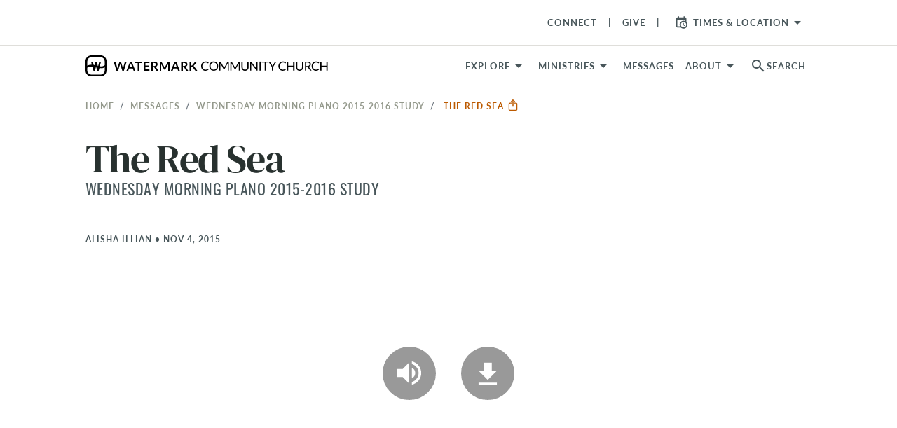

--- FILE ---
content_type: application/javascript
request_url: https://www.watermark.org/vite/assets/critical-06997c49.js
body_size: 731
content:
import{a as q}from"./_commonjsHelpers-23102255.js";var P={exports:{}};(function(m){(function(){function l(e,n){document.addEventListener?e.addEventListener("scroll",n,!1):e.attachEvent("scroll",n)}function E(e){document.body?e():document.addEventListener?document.addEventListener("DOMContentLoaded",function n(){document.removeEventListener("DOMContentLoaded",n),e()}):document.attachEvent("onreadystatechange",function n(){(document.readyState=="interactive"||document.readyState=="complete")&&(document.detachEvent("onreadystatechange",n),e())})}function a(e){this.g=document.createElement("div"),this.g.setAttribute("aria-hidden","true"),this.g.appendChild(document.createTextNode(e)),this.h=document.createElement("span"),this.i=document.createElement("span"),this.m=document.createElement("span"),this.j=document.createElement("span"),this.l=-1,this.h.style.cssText="max-width:none;display:inline-block;position:absolute;height:100%;width:100%;overflow:scroll;font-size:16px;",this.i.style.cssText="max-width:none;display:inline-block;position:absolute;height:100%;width:100%;overflow:scroll;font-size:16px;",this.j.style.cssText="max-width:none;display:inline-block;position:absolute;height:100%;width:100%;overflow:scroll;font-size:16px;",this.m.style.cssText="display:inline-block;width:200%;height:200%;font-size:16px;max-width:none;",this.h.appendChild(this.m),this.i.appendChild(this.j),this.g.appendChild(this.h),this.g.appendChild(this.i)}function p(e,n){e.g.style.cssText="max-width:none;min-width:20px;min-height:20px;display:inline-block;overflow:hidden;position:absolute;width:auto;margin:0;padding:0;top:-999px;white-space:nowrap;font-synthesis:none;font:"+n+";"}function b(e){var n=e.g.offsetWidth,t=n+100;return e.j.style.width=t+"px",e.i.scrollLeft=t,e.h.scrollLeft=e.h.scrollWidth+100,e.l!==n?(e.l=n,!0):!1}function L(e,n){function t(){var i=u;b(i)&&i.g.parentNode!==null&&n(i.l)}var u=e;l(e.h,t),l(e.i,t),b(e)}function F(e,n,t){n=n||{},t=t||window,this.family=e,this.style=n.style||"normal",this.weight=n.weight||"normal",this.stretch=n.stretch||"normal",this.context=t}var j=null,C=null,A=null,D=null;function k(e){return C===null&&(I(e)&&/Apple/.test(window.navigator.vendor)?(e=/AppleWebKit\/([0-9]+)(?:\.([0-9]+))(?:\.([0-9]+))/.exec(window.navigator.userAgent),C=!!e&&603>parseInt(e[1],10)):C=!1),C}function I(e){return D===null&&(D=!!e.document.fonts),D}function g(e,n){var t=e.style,u=e.weight;if(A===null){var i=document.createElement("div");try{i.style.font="condensed 100px sans-serif"}catch{}A=i.style.font!==""}return[t,u,A?e.stretch:"","100px",n].join(" ")}F.prototype.load=function(e,n){var t=this,u=e||"BESbswy",i=0,v=n||3e3,O=new Date().getTime();return new Promise(function(z,M){if(I(t.context)&&!k(t.context)){var $=new Promise(function(w,x){function r(){new Date().getTime()-O>=v?x(Error(""+v+"ms timeout exceeded")):t.context.document.fonts.load(g(t,'"'+t.family+'"'),u).then(function(f){1<=f.length?w():setTimeout(r,25)},x)}r()}),S=new Promise(function(w,x){i=setTimeout(function(){x(Error(""+v+"ms timeout exceeded"))},v)});Promise.race([S,$]).then(function(){clearTimeout(i),z(t)},M)}else E(function(){function w(){var o;(o=d!=-1&&c!=-1||d!=-1&&h!=-1||c!=-1&&h!=-1)&&((o=d!=c&&d!=h&&c!=h)||(j===null&&(o=/AppleWebKit\/([0-9]+)(?:\.([0-9]+))/.exec(window.navigator.userAgent),j=!!o&&(536>parseInt(o[1],10)||parseInt(o[1],10)===536&&11>=parseInt(o[2],10))),o=j&&(d==N&&c==N&&h==N||d==T&&c==T&&h==T||d==W&&c==W&&h==W)),o=!o),o&&(s.parentNode!==null&&s.parentNode.removeChild(s),clearTimeout(i),z(t))}function x(){if(new Date().getTime()-O>=v)s.parentNode!==null&&s.parentNode.removeChild(s),M(Error(""+v+"ms timeout exceeded"));else{var o=t.context.document.hidden;(o===!0||o===void 0)&&(d=r.g.offsetWidth,c=f.g.offsetWidth,h=y.g.offsetWidth,w()),i=setTimeout(x,50)}}var r=new a(u),f=new a(u),y=new a(u),d=-1,c=-1,h=-1,N=-1,T=-1,W=-1,s=document.createElement("div");s.dir="ltr",p(r,g(t,"sans-serif")),p(f,g(t,"serif")),p(y,g(t,"monospace")),s.appendChild(r.g),s.appendChild(f.g),s.appendChild(y.g),t.context.document.body.appendChild(s),N=r.g.offsetWidth,T=f.g.offsetWidth,W=y.g.offsetWidth,x(),L(r,function(o){d=o,w()}),p(r,g(t,'"'+t.family+'",sans-serif')),L(f,function(o){c=o,w()}),p(f,g(t,'"'+t.family+'",serif')),L(y,function(o){h=o,w()}),p(y,g(t,'"'+t.family+'",monospace'))})})},m.exports=F})()})(P);var B=P.exports;const _=q(B);function G(){const m={"material-icons":"Material Icons","material-icons-outlined":"Material Icons Outlined"};Promise.all(Object.keys(m).map(l=>H({key:l,name:m[l]}))).then(()=>document.documentElement.className+=" fonts-loaded").catch(l=>console.error("One or more fonts failed to load:",l))}function H({key:m,name:l}){const E=`font-${m}-loading`,a=document.documentElement;document.documentElement.className+=" "+E,new _(l).load().then(()=>{a.className=a.className.replace(E,""),a.className+=` font-${m}-loaded`}).catch(b=>{a.className=a.className.replace(E,""),a.className+=` font-${m}-failed`,console.error(`Font ${l} failed to load`,b)})}G();
//# sourceMappingURL=critical-06997c49.js.map
